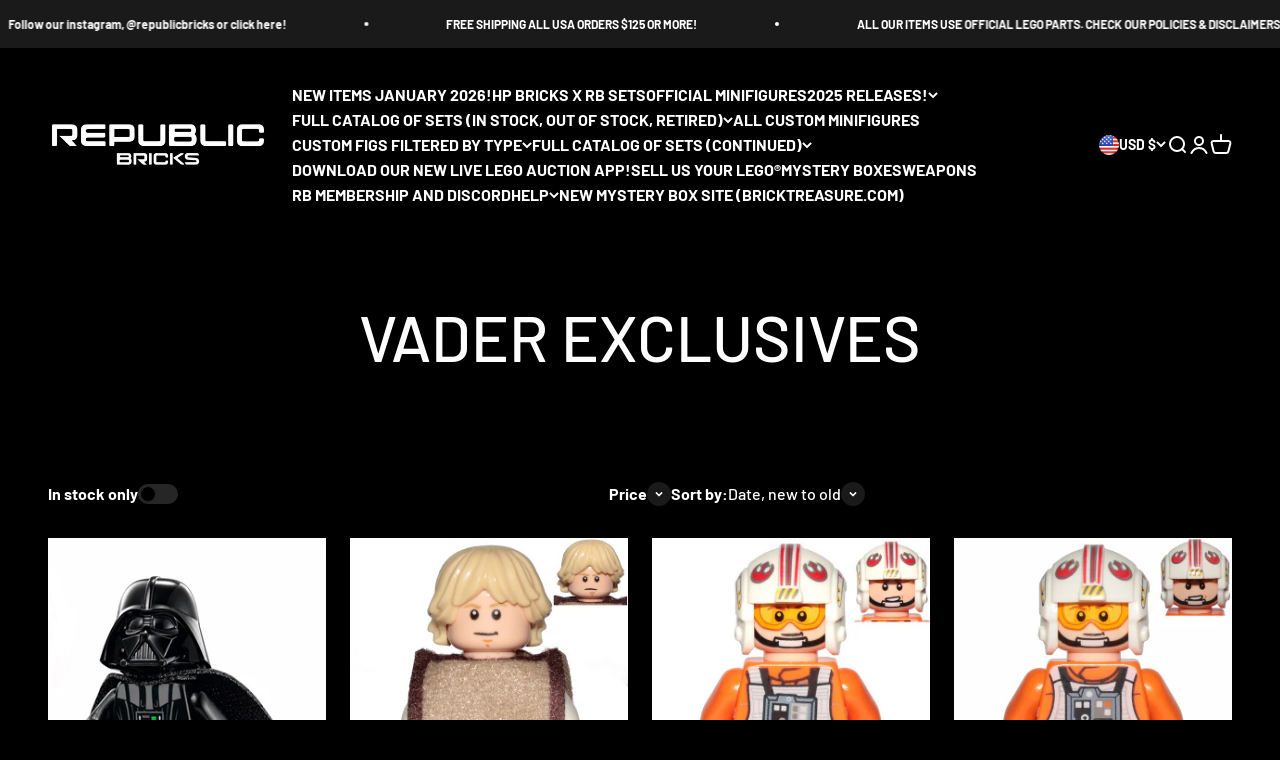

--- FILE ---
content_type: application/x-javascript; charset=utf-8
request_url: https://bundler.nice-team.net/app/shop/status/republicbricks.myshopify.com.js?1768885644
body_size: -362
content:
var bundler_settings_updated='1632190864';